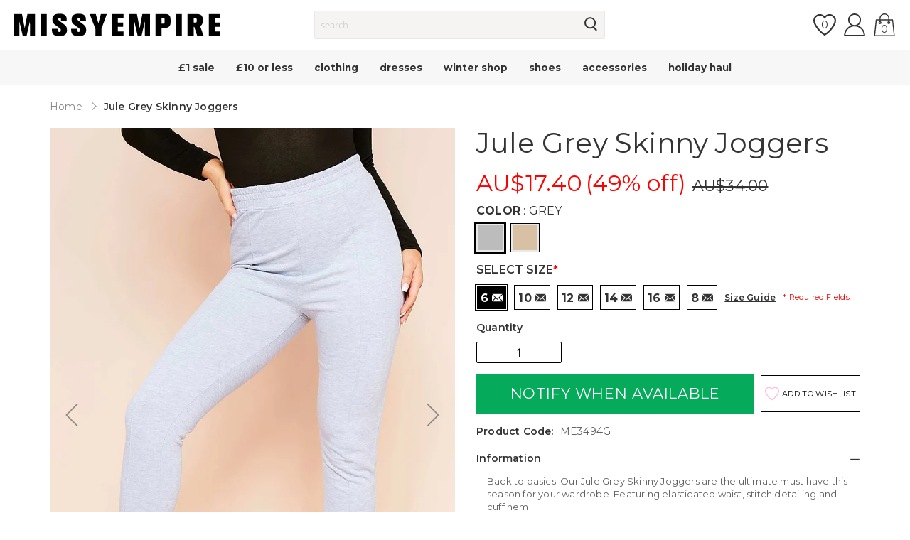

--- FILE ---
content_type: application/javascript; charset=utf-8
request_url: https://cdn.jsdelivr.net/npm/lit-html@2.3.0/+esm
body_size: 3163
content:
/**
 * Bundled by jsDelivr using Rollup v2.79.2 and Terser v5.39.0.
 * Original file: /npm/lit-html@2.3.0/lit-html.js
 *
 * Do NOT use SRI with dynamically generated files! More information: https://www.jsdelivr.com/using-sri-with-dynamic-files
 */
/**
 * @license
 * Copyright 2017 Google LLC
 * SPDX-License-Identifier: BSD-3-Clause
 */
var t;const e=window,i=e.trustedTypes,s=i?i.createPolicy("lit-html",{createHTML:t=>t}):void 0,n=`lit$${(Math.random()+"").slice(9)}$`,o="?"+n,l=`<${o}>`,r=document,h=(t="")=>r.createComment(t),$=t=>null===t||"object"!=typeof t&&"function"!=typeof t,a=Array.isArray,d=t=>a(t)||"function"==typeof(null==t?void 0:t[Symbol.iterator]),A=/<(?:(!--|\/[^a-zA-Z])|(\/?[a-zA-Z][^>\s]*)|(\/?$))/g,_=/-->/g,c=/>/g,u=RegExp(">|[ \t\n\f\r](?:([^\\s\"'>=/]+)([ \t\n\f\r]*=[ \t\n\f\r]*(?:[^ \t\n\f\r\"'`<>=]|(\"|')|))|$)","g"),v=/'/g,p=/"/g,g=/^(?:script|style|textarea|title)$/i,f=t=>(e,...i)=>({_$litType$:t,strings:e,values:i}),m=f(1),y=f(2),H=Symbol.for("lit-noChange"),x=Symbol.for("lit-nothing"),N=new WeakMap,C=(t,e,i)=>{var s,n;const o=null!==(s=null==i?void 0:i.renderBefore)&&void 0!==s?s:e;let l=o._$litPart$;if(void 0===l){const t=null!==(n=null==i?void 0:i.renderBefore)&&void 0!==n?n:null;o._$litPart$=l=new I(e.insertBefore(h(),t),t,void 0,null!=i?i:{})}return l._$AI(t),l},b=r.createTreeWalker(r,129,null,!1),S=(t,e)=>{const i=t.length-1,o=[];let r,h=2===e?"<svg>":"",$=A;for(let e=0;e<i;e++){const i=t[e];let s,a,d=-1,f=0;for(;f<i.length&&($.lastIndex=f,a=$.exec(i),null!==a);)f=$.lastIndex,$===A?"!--"===a[1]?$=_:void 0!==a[1]?$=c:void 0!==a[2]?(g.test(a[2])&&(r=RegExp("</"+a[2],"g")),$=u):void 0!==a[3]&&($=u):$===u?">"===a[0]?($=null!=r?r:A,d=-1):void 0===a[1]?d=-2:(d=$.lastIndex-a[2].length,s=a[1],$=void 0===a[3]?u:'"'===a[3]?p:v):$===p||$===v?$=u:$===_||$===c?$=A:($=u,r=void 0);const m=$===u&&t[e+1].startsWith("/>")?" ":"";h+=$===A?i+l:d>=0?(o.push(s),i.slice(0,d)+"$lit$"+i.slice(d)+n+m):i+n+(-2===d?(o.push(void 0),e):m)}const a=h+(t[i]||"<?>")+(2===e?"</svg>":"");if(!Array.isArray(t)||!t.hasOwnProperty("raw"))throw Error("invalid template strings array");return[void 0!==s?s.createHTML(a):a,o]};class M{constructor({strings:t,_$litType$:e},s){let l;this.parts=[];let r=0,$=0;const a=t.length-1,d=this.parts,[A,_]=S(t,e);if(this.el=M.createElement(A,s),b.currentNode=this.el.content,2===e){const t=this.el.content,e=t.firstChild;e.remove(),t.append(...e.childNodes)}for(;null!==(l=b.nextNode())&&d.length<a;){if(1===l.nodeType){if(l.hasAttributes()){const t=[];for(const e of l.getAttributeNames())if(e.endsWith("$lit$")||e.startsWith(n)){const i=_[$++];if(t.push(e),void 0!==i){const t=l.getAttribute(i.toLowerCase()+"$lit$").split(n),e=/([.?@])?(.*)/.exec(i);d.push({type:1,index:r,name:e[2],strings:t,ctor:"."===e[1]?P:"?"===e[1]?U:"@"===e[1]?L:E})}else d.push({type:6,index:r})}for(const e of t)l.removeAttribute(e)}if(g.test(l.tagName)){const t=l.textContent.split(n),e=t.length-1;if(e>0){l.textContent=i?i.emptyScript:"";for(let i=0;i<e;i++)l.append(t[i],h()),b.nextNode(),d.push({type:2,index:++r});l.append(t[e],h())}}}else if(8===l.nodeType)if(l.data===o)d.push({type:2,index:r});else{let t=-1;for(;-1!==(t=l.data.indexOf(n,t+1));)d.push({type:7,index:r}),t+=n.length-1}r++}}static createElement(t,e){const i=r.createElement("template");return i.innerHTML=t,i}}function T(t,e,i=t,s){var n,o,l,r;if(e===H)return e;let h=void 0!==s?null===(n=i._$Cl)||void 0===n?void 0:n[s]:i._$Cu;const a=$(e)?void 0:e._$litDirective$;return(null==h?void 0:h.constructor)!==a&&(null===(o=null==h?void 0:h._$AO)||void 0===o||o.call(h,!1),void 0===a?h=void 0:(h=new a(t),h._$AT(t,i,s)),void 0!==s?(null!==(l=(r=i)._$Cl)&&void 0!==l?l:r._$Cl=[])[s]=h:i._$Cu=h),void 0!==h&&(e=T(t,h._$AS(t,e.values),h,s)),e}class w{constructor(t,e){this.v=[],this._$AN=void 0,this._$AD=t,this._$AM=e}get parentNode(){return this._$AM.parentNode}get _$AU(){return this._$AM._$AU}p(t){var e;const{el:{content:i},parts:s}=this._$AD,n=(null!==(e=null==t?void 0:t.creationScope)&&void 0!==e?e:r).importNode(i,!0);b.currentNode=n;let o=b.nextNode(),l=0,h=0,$=s[0];for(;void 0!==$;){if(l===$.index){let e;2===$.type?e=new I(o,o.nextSibling,this,t):1===$.type?e=new $.ctor(o,$.name,$.strings,this,t):6===$.type&&(e=new R(o,this,t)),this.v.push(e),$=s[++h]}l!==(null==$?void 0:$.index)&&(o=b.nextNode(),l++)}return n}m(t){let e=0;for(const i of this.v)void 0!==i&&(void 0!==i.strings?(i._$AI(t,i,e),e+=i.strings.length-2):i._$AI(t[e])),e++}}class I{constructor(t,e,i,s){var n;this.type=2,this._$AH=x,this._$AN=void 0,this._$AA=t,this._$AB=e,this._$AM=i,this.options=s,this._$C_=null===(n=null==s?void 0:s.isConnected)||void 0===n||n}get _$AU(){var t,e;return null!==(e=null===(t=this._$AM)||void 0===t?void 0:t._$AU)&&void 0!==e?e:this._$C_}get parentNode(){let t=this._$AA.parentNode;const e=this._$AM;return void 0!==e&&11===t.nodeType&&(t=e.parentNode),t}get startNode(){return this._$AA}get endNode(){return this._$AB}_$AI(t,e=this){t=T(this,t,e),$(t)?t===x||null==t||""===t?(this._$AH!==x&&this._$AR(),this._$AH=x):t!==this._$AH&&t!==H&&this.$(t):void 0!==t._$litType$?this.T(t):void 0!==t.nodeType?this.k(t):d(t)?this.O(t):this.$(t)}S(t,e=this._$AB){return this._$AA.parentNode.insertBefore(t,e)}k(t){this._$AH!==t&&(this._$AR(),this._$AH=this.S(t))}$(t){this._$AH!==x&&$(this._$AH)?this._$AA.nextSibling.data=t:this.k(r.createTextNode(t)),this._$AH=t}T(t){var e;const{values:i,_$litType$:s}=t,n="number"==typeof s?this._$AC(t):(void 0===s.el&&(s.el=M.createElement(s.h,this.options)),s);if((null===(e=this._$AH)||void 0===e?void 0:e._$AD)===n)this._$AH.m(i);else{const t=new w(n,this),e=t.p(this.options);t.m(i),this.k(e),this._$AH=t}}_$AC(t){let e=N.get(t.strings);return void 0===e&&N.set(t.strings,e=new M(t)),e}O(t){a(this._$AH)||(this._$AH=[],this._$AR());const e=this._$AH;let i,s=0;for(const n of t)s===e.length?e.push(i=new I(this.S(h()),this.S(h()),this,this.options)):i=e[s],i._$AI(n),s++;s<e.length&&(this._$AR(i&&i._$AB.nextSibling,s),e.length=s)}_$AR(t=this._$AA.nextSibling,e){var i;for(null===(i=this._$AP)||void 0===i||i.call(this,!1,!0,e);t&&t!==this._$AB;){const e=t.nextSibling;t.remove(),t=e}}setConnected(t){var e;void 0===this._$AM&&(this._$C_=t,null===(e=this._$AP)||void 0===e||e.call(this,t))}}class E{constructor(t,e,i,s,n){this.type=1,this._$AH=x,this._$AN=void 0,this.element=t,this.name=e,this._$AM=s,this.options=n,i.length>2||""!==i[0]||""!==i[1]?(this._$AH=Array(i.length-1).fill(new String),this.strings=i):this._$AH=x}get tagName(){return this.element.tagName}get _$AU(){return this._$AM._$AU}_$AI(t,e=this,i,s){const n=this.strings;let o=!1;if(void 0===n)t=T(this,t,e,0),o=!$(t)||t!==this._$AH&&t!==H,o&&(this._$AH=t);else{const s=t;let l,r;for(t=n[0],l=0;l<n.length-1;l++)r=T(this,s[i+l],e,l),r===H&&(r=this._$AH[l]),o||(o=!$(r)||r!==this._$AH[l]),r===x?t=x:t!==x&&(t+=(null!=r?r:"")+n[l+1]),this._$AH[l]=r}o&&!s&&this.P(t)}P(t){t===x?this.element.removeAttribute(this.name):this.element.setAttribute(this.name,null!=t?t:"")}}class P extends E{constructor(){super(...arguments),this.type=3}P(t){this.element[this.name]=t===x?void 0:t}}const B=i?i.emptyScript:"";class U extends E{constructor(){super(...arguments),this.type=4}P(t){t&&t!==x?this.element.setAttribute(this.name,B):this.element.removeAttribute(this.name)}}class L extends E{constructor(t,e,i,s,n){super(t,e,i,s,n),this.type=5}_$AI(t,e=this){var i;if((t=null!==(i=T(this,t,e,0))&&void 0!==i?i:x)===H)return;const s=this._$AH,n=t===x&&s!==x||t.capture!==s.capture||t.once!==s.once||t.passive!==s.passive,o=t!==x&&(s===x||n);n&&this.element.removeEventListener(this.name,this,s),o&&this.element.addEventListener(this.name,this,t),this._$AH=t}handleEvent(t){var e,i;"function"==typeof this._$AH?this._$AH.call(null!==(i=null===(e=this.options)||void 0===e?void 0:e.host)&&void 0!==i?i:this.element,t):this._$AH.handleEvent(t)}}class R{constructor(t,e,i){this.element=t,this.type=6,this._$AN=void 0,this._$AM=e,this.options=i}get _$AU(){return this._$AM._$AU}_$AI(t){T(this,t)}}const k={A:"$lit$",M:n,C:o,L:1,R:S,D:w,V:d,I:T,H:I,N:E,U:U,B:L,F:P,W:R},W=e.litHtmlPolyfillSupport;null==W||W(M,I),(null!==(t=e.litHtmlVersions)&&void 0!==t?t:e.litHtmlVersions=[]).push("2.3.0");export{k as _$LH,m as html,H as noChange,x as nothing,C as render,y as svg};export default null;
//# sourceMappingURL=/sm/091ec0ecba1b3faf0eccd8ea66e233300e613061bbaef213c7be70cf4c376173.map

--- FILE ---
content_type: text/javascript
request_url: https://www.missyempire.com/cdn/shop/t/37/assets/form-validate.min.js?v=158555906611583973081760694311
body_size: 177
content:
$.validator.validateSingleElement=function(a,t){var i,n,o={},r=!0,s={errorElement:"label",ignore:".ignore-validate",hideError:!1};return $.extend(s,t),!(a=$(a).not(s.ignore)).length||(t=a.get(0).form,(i=t?$(t).data("validator"):null)?i.element(a.get(0)):(t=a.prop("class").split(" "),i=a.parent().data("validator")||$.mage.validation(s,a.parent()).validate,a.removeClass(i.settings.errorClass),i.toHide=i.toShow,i.hideErrors(),i.toShow=i.toHide=$([]),$.each(t,$.proxy(function(t,e){if(n=a.val(),(a.is(":checkbox")||a.is(":radio"))&&(n=a.is(":checked")||null),this.methods[e]&&!this.methods[e](n,a.get(0)))return r=!1,o[a.get(0).name]=this.messages[e],i.invalid[a.get(0).name]=!0,s.hideError||i.showErrors(o),r},this)),r))},$.widget("missy.formValidate",{options:{dataAttribute:"data-validate"},formRules:{},isAddedCustomToken:!1,_create:function(){this.$validateInputs=this.element.find("["+this.options.dataAttribute+"]"),this._initCustomMessage()._initValidate()},_initCustomMessage:function(){return $.validator.messages.email="Please enter a valid email address (Ex: johndoe@domain.com).",$.validator.messages.equalTo="Please enter the same value again.",this},_initValidate:function(){this.$validateInputs.length&&(this._getValidateAttribute(),this.element.validate({rules:this.formRules,errorElement:"div",errorClass:"mage-error"}),this.element.on("submit",function(t){$(this).valid()||(t.preventDefault(),t.stopImmediatePropagation())}))},_getValidateAttribute:function(){var a=this;$.each(this.$validateInputs,function(){var t=$(this),e=t.attr(a.options.dataAttribute);a.formRules[t.attr("name")]=JSON.parse(e.replace(/'/g,'"'))})},_initCustomRecaptchaAddToken:function(){var i=this;this.element.focusin(function(){i.isAddedCustomToken||"function"!=typeof window.Shopify.recaptchaV3?.addToken||(window.Shopify.recaptchaV3.addToken=function(a,t){var e;grecaptcha&&(e=window.Shopify.recaptchaV3.siteKey,grecaptcha.execute(e,{action:t}).then(function(t){var e=a.querySelector("input[name=recaptcha-v3-token]");e instanceof HTMLElement?e.setAttribute("value",t):((e=document.createElement("input")).setAttribute("name","recaptcha-v3-token"),e.setAttribute("type","hidden"),e.setAttribute("value",t),a.appendChild(e,a)),$(a).valid()&&a.submit()}),i.isAddedCustomToken=!0)})})}}),$(document).ready(function(){$(".js-form-validate").formValidate()});

--- FILE ---
content_type: text/javascript
request_url: https://www.missyempire.com/cdn/shop/t/37/assets/predictive-search.min.js?v=102802781953300197231760694395
body_size: 1059
content:
class PredictiveSearch extends HTMLElement{constructor(){super(),this.cachedResults={},this.input=this.querySelector('#search_mini_form input[name="q"]'),this.predictiveSearchResults=this.querySelector("[data-predictive-search]"),this.isOpen=!1,this.displayMode="grid",this.querySearchWrap=".quick-search-wrap",this.dataMode="data-mode",this.modeActiveClass="active",this.jsToggleModeSelector=".js-toggle-mode",this.mobileButtonSelector=".page-header .showsearch",this.blockSearchSelector=".page-header .block-search",this.buttonClearInput=document.querySelector(".js-clear-input"),this.fsAutocompleteIsLoadedClass="fs-autocomplete-loaded",this.fsAutocompleteIsLoaded=!1,window.FastAutocomplete?(this.fsAutocompleteIsLoaded=!0,document.body.classList.add(this.fsAutocompleteIsLoadedClass)):window.addEventListener("fast-autocomplete-ready",function(){this.fsAutocompleteIsLoaded=!0,document.body.classList.add(this.fsAutocompleteIsLoadedClass)}.bind(this)),this.setupEventListeners()}setupEventListeners(){this.querySelector("#search_mini_form").addEventListener("submit",this.onFormSubmit.bind(this)),this.input.addEventListener("input",debounce(e=>{this.onChange(e)},300).bind(this)),this.input.addEventListener("focus",this.onFocus.bind(this)),this.addEventListener("focusout",this.onFocusOut.bind(this)),this.addEventListener("keyup",this.onKeyup.bind(this)),this.addEventListener("keydown",this.onKeydown.bind(this));var t,s=this,i=document.querySelector(this.mobileButtonSelector);i&&(t=document.querySelector(s.blockSearchSelector),i.addEventListener("click",function(e){e.preventDefault(),this.classList.toggle(s.modeActiveClass),t.classList.toggle(s.modeActiveClass)}),document.addEventListener("closeMobileInputEvent",e=>{i.classList.remove(s.modeActiveClass),t.classList.remove(s.modeActiveClass)}),document.body.addEventListener("click",function(e){e=e.target;e.classList.contains("showsearch")||e.closest(".showsearch")||e.classList.contains("block-search")||e.closest(".block-search")||(i.classList.remove(s.modeActiveClass),t.classList.remove(s.modeActiveClass))}),this.buttonClearInput.addEventListener("click",function(e){e.preventDefault(),s.input.value="",s.input.dispatchEvent(new Event("input"))}))}getQuery(){return this.input.value.trim()}onChange(){var e=this.getQuery();this.buttonClearInput&&(e.length?this.buttonClearInput.classList.add("active"):this.buttonClearInput.classList.remove("active")),this.fsAutocompleteIsLoaded||(e.length?this.getSearchResults(e):this.close(!0))}onFormSubmit(e){this.getQuery().length&&!this.querySelector('[aria-selected="true"] a')||e.preventDefault()}onFocus(){var e=this.getQuery();e.length&&!this.fsAutocompleteIsLoaded&&("true"===this.getAttribute("results")?this.open():this.getSearchResults(e))}onFocusOut(){this.fsAutocompleteIsLoaded||setTimeout(()=>{this.contains(document.activeElement)||this.close()})}onKeyup(e){if(!this.fsAutocompleteIsLoaded)switch(this.getQuery().length||this.close(!0),e.preventDefault(),e.code){case"ArrowUp":this.switchOption("up");break;case"ArrowDown":this.switchOption("down");break;case"Enter":this.selectOption()}}onKeydown(e){"ArrowUp"!==e.code&&"ArrowDown"!==e.code||e.preventDefault()}switchOption(t){if(this.getAttribute("open")){var t="up"===t,s=this.querySelector('[aria-selected="true"]'),i=this.querySelectorAll("li");let e=this.querySelector("li");t&&!s||(this.statusElement.textContent="",!t&&s?e=s.nextElementSibling||i[0]:t&&(e=s.previousElementSibling||i[i.length-1]),e!==s&&(e.setAttribute("aria-selected",!0),s&&s.setAttribute("aria-selected",!1),this.setLiveRegionText(e.textContent),this.input.setAttribute("aria-activedescendant",e.id)))}}selectOption(){var e=this.querySelector('[aria-selected="true"] a, [aria-selected="true"] button');e&&e.click()}getSearchResults(e){let t=e.replace(" ","-").toLowerCase();this.setLiveRegionLoadingState(),this.cachedResults[t]?this.renderSearchResults(this.cachedResults[t]):fetch(`${routes.predictive_search_url}?q=${encodeURIComponent(e)}&${encodeURIComponent("resources[type]")}=product&${encodeURIComponent("resources[limit]")}=10&section_id=predictive-search`).then(e=>{if(e.ok)return e.text();throw e=new Error(e.status),this.close(),e}).then(e=>{e=(new DOMParser).parseFromString(e,"text/html").querySelector("#shopify-section-predictive-search").innerHTML;this.cachedResults[t]=e,this.renderSearchResults(e)}).catch(e=>{throw this.close(),e})}setLiveRegionLoadingState(){this.statusElement=this.statusElement||this.querySelector(".predictive-search-status"),this.loadingText=this.loadingText||this.getAttribute("data-loading-text"),this.setLiveRegionText(this.loadingText),this.setAttribute("loading",!0)}setLiveRegionText(e){this.statusElement.setAttribute("aria-hidden","false"),this.statusElement.textContent=e,setTimeout(()=>{this.statusElement.setAttribute("aria-hidden","true")},1e3)}renderSearchResults(e){var t=this;this.predictiveSearchResults.innerHTML=e,this.setAttribute("results",!0),this.setLiveRegionResults();if(this.classList.contains("minisearch")){var s=this.querySelectorAll(t.jsToggleModeSelector);if(s){this.removeAllActiveMode();for(var i=0;i<s.length;i++){var o=s[i].getAttribute(t.dataMode);o===t.displayMode&&(s[i].classList.add(t.modeActiveClass),t.displayMode=o),s[i].addEventListener("click",function(e){e.preventDefault();e=this.getAttribute(t.dataMode);t.removeAllActiveMode(),this.classList.add(t.modeActiveClass),t.displayMode=e,t.querySelector(t.querySearchWrap).setAttribute(t.dataMode,e)})}}}this.open()}removeAllActiveMode(){var t=this,e=this.querySelectorAll(this.jsToggleModeSelector);[].forEach.call(e,function(e){e.classList.remove(t.modeActiveClass)})}setLiveRegionResults(){this.removeAttribute("loading");var e=this.querySelector("[data-predictive-search-live-region-count-value]");e&&this.setLiveRegionText(e.textContent)}getResultsMaxHeight(){return this.resultsMaxHeight=window.innerHeight-document.getElementById("shopify-section-header").getBoundingClientRect().bottom,this.resultsMaxHeight}open(){this.predictiveSearchResults.style.maxHeight=this.resultsMaxHeight||this.getResultsMaxHeight()+"px",this.setAttribute("open",!0),this.input.setAttribute("aria-expanded",!0),this.isOpen=!0}close(e=!1){e&&(this.input.value="",this.removeAttribute("results"));e=this.querySelector('[aria-selected="true"]');e&&e.setAttribute("aria-selected",!1),this.input.setAttribute("aria-activedescendant",""),this.removeAttribute("open"),this.input.setAttribute("aria-expanded",!1),this.resultsMaxHeight=!1,this.predictiveSearchResults.removeAttribute("style"),this.isOpen=!1}}customElements.define("predictive-search",PredictiveSearch);

--- FILE ---
content_type: text/javascript
request_url: https://www.missyempire.com/cdn/shop/t/37/assets/productGallery.min.js?v=174872329196077805121760694404
body_size: 326
content:
$.widget("missy.productGallery",{options:{responsiveSettingsForSimpleImage:[{breakpoint:767,settings:{fade:!1,slidesToShow:1,slidesToScroll:1}}],sliderOptions:{slidesToShow:1,slidesToScroll:1,fade:!0,prevArrow:'<a class="slick-arrow left"><svg viewBox="0 0 32 32" xmlns="http://www.w3.org/2000/svg" width="40px" height="40px" class="svg-icon left header-tool__icon"><use xlink:href="#icon-back" href="#icon-back" /></svg></a>',nextArrow:'<a class="slick-arrow right"><svg viewBox="0 0 32 32" xmlns="http://www.w3.org/2000/svg" width="40px" height="40px" class="svg-icon right header-tool__icon"><use xlink:href="#icon-next" href="#icon-next" /></svg></a>',asNavFor:"",responsive:[{breakpoint:767,settings:{fade:!1,slidesToShow:2,slidesToScroll:1}}]},sliderThumbOptions:{slidesToShow:4,slidesToScroll:1,asNavFor:"",arrows:!1,focusOnSelect:!0},items:'[data-role="gallery-items"]',item:'[data-role="gallery-item"]',thumbs:'[data-role="gallery-thumbs"]'},_create:function(){var s=this;this.options.sliderOptions.asNavFor=this.options.thumbs,this.options.sliderThumbOptions.asNavFor=this.options.items,this.element.on("beforeChange",function(i,e,t,o){s._onBeforeSlide($(i.target),"onBeforePrevSlide")}),this.element.on("afterChange",function(i,e,t){s._onBeforeSlide($(i.target),"onAfterSlide")}),this.element.hasClass("single-image")&&(this.options.sliderOptions.responsive=this.options.responsiveSettingsForSimpleImage),this.initSliders(),this._initZoom(),this._initLightGallery(),this._triggerOpenGallery(),this.innerWidth=window.innerWidth,this.mode=window.innerWidth<767?"mobile":"desktop",$(window).on("resize",function(){this.innerWidth!=window.innerWidth&&(this.innerWidth=window.innerWidth,this.innerWidth<767&&"desktop"==this.mode?(this.mode="mobile",setTimeout(function(){this._initLightGallery()}.bind(this),300)):768<this.innerWidth&&"mobile"==this.mode&&(this.mode="desktop",setTimeout(function(){this._initLightGallery()}.bind(this),300)))}.bind(this)),$(document).on("closeLightGallery",function(){var i=$(document).find(".lg-close");i.length&&i.trigger("click")})},_onBeforeSlide:function(i,e){var t,o=i,s="missy-lazyload";switch(e){case"onBeforePrevSlide":t=o.prev().find("."+s);break;case"onBeforeNextSlide":t=(767<window.innerWidth?o:o.next()).next().find("."+s);break;case"onAfterSlide":t=o.find("."+s)}t.length&&t.removeClass(s).addClass("lazyload")},_triggerOpenGallery:function(){$(".slick-cloned",this.element).off("click.openGallery"),$(".slick-cloned",this.element).on("click.openGallery",function(){var i=$(this).find(".gallery-item"),e=i.attr("data-src");i.siblings(".lslide[data-src='"+e+"']").trigger("click")})},_initZoom:function(){this.isAllowZoom()&&($(this.options.item).off("mouseenter.initZoom"),$(this.options.item).on("mouseenter.initZoom",function(i){var e=$(this),t=e.attr("data-src");e.hasClass("initZoom")||(e.zoom({url:t,magnify:"1",onZoomIn:function(){e.addClass("zoomin")},onZoomOut:function(){e.removeClass("zoomin")},callback:function(){$(this).css("opacity",1)}}),e.addClass("initZoom"))}))},isAllowZoom:function(){return 768<=window.innerWidth&&$("html").hasClass("no-touchevents")},initSliders:function(){this.slider=$(this.options.items).slick(this.options.sliderOptions),this.thumbSlider=$(this.options.thumbs).slick(this.options.sliderThumbOptions)},_initLightGallery:function(){this.element.lightGallery({mode:"lg-slide",download:!1,controls:!0,prevHtml:'<svg viewBox="0 0 32 32" xmlns="http://www.w3.org/2000/svg" width="40px" height="40px" class="svg-icon"><use xlink:href="#icon-back" href="#icon-back" /></svg>',nextHtml:'<svg viewBox="0 0 32 32" xmlns="http://www.w3.org/2000/svg" width="40px" height="40px" class="svg-icon"><use xlink:href="#icon-next" href="#icon-next" /></svg>',counter:!0,enableDrag:!0,enableSwipe:!0,keyPress:!1,mousewheel:!1,selector:'.slick-slide:not(.slick-cloned) [data-role="gallery-item"]',showAfterLoad:!0})}}),$(document).ready(function(){$('[data-role="gallery-items"]').productGallery()});

--- FILE ---
content_type: application/javascript; charset=utf-8
request_url: https://cdn.jsdelivr.net/npm/lit@2.3.1/+esm
body_size: -503
content:
/**
 * Bundled by jsDelivr using Rollup v2.79.2 and Terser v5.39.0.
 * Original file: /npm/lit@2.3.1/index.js
 *
 * Do NOT use SRI with dynamically generated files! More information: https://www.jsdelivr.com/using-sri-with-dynamic-files
 */
import"/npm/@lit/reactive-element@1.4.0/+esm";import"/npm/lit-html@2.3.0/+esm";export*from"/npm/lit-element@3.2.2/lit-element.js/+esm";export default null;
//# sourceMappingURL=/sm/ef2f8eea117bd1a5c2524892f5dd474370fee7cc5f2e737522086c27238c9680.map

--- FILE ---
content_type: text/javascript
request_url: https://www.missyempire.com/cdn/shop/t/37/assets/wishlist-king-settings.js?v=154274570986337363121760694475
body_size: -570
content:
export default {
  "appmateAnalytics": true,
  "metaPixel": true,
  "googleAnalytics": true,
  "klaviyo": true,
  "loginRequired": false,
  "moveToCart": false,
  "wishlistPath": "/apps/wishlist",
  "wishlistMode": "product",
  "autoSelectVariantOnInit": true,
  "autoSelectVariantOnChange": true
}


--- FILE ---
content_type: text/javascript; charset=utf-8
request_url: https://www.missyempire.com/en-au/products/jule-grey-skinny-joggers.js
body_size: 1034
content:
{"id":7208614297779,"title":"Jule Grey Skinny Joggers","handle":"jule-grey-skinny-joggers","description":"\u003cp\u003eBack to basics. Our Jule Grey Skinny Joggers are the ultimate must have this season for your wardrobe. Featuring elasticated waist, stitch detailing and cuff hem.\u003c\/p\u003e","published_at":"2022-07-21T01:38:44+01:00","created_at":"2022-07-21T01:38:44+01:00","vendor":"MISSYEMPIRE","type":"Clothing \u003e Joggers, Clothing \u003e Trousers, Clothing, Sale Trousers \u0026 Jeans, Airport Vibin'","tags":["boxing-day-sale","boxing-day-sale\/50-off","clothing","clothing\/joggers","clothing\/loungewear","clothing\/view-all","latest-trends\/autumn-winter","lounge5","sale","sale\/sale-loungewear","shop-by-occasion","shop-by-occasion\/airport-outfits","shop-by-occasion\/netflix-chill"],"price":1740,"price_min":1740,"price_max":1740,"available":false,"price_varies":false,"compare_at_price":3400,"compare_at_price_min":3400,"compare_at_price_max":3400,"compare_at_price_varies":false,"variants":[{"id":41821233348787,"title":"6","option1":"6","option2":null,"option3":null,"sku":"ME3494G-6","requires_shipping":true,"taxable":true,"featured_image":null,"available":false,"name":"Jule Grey Skinny Joggers - 6","public_title":"6","options":["6"],"price":1740,"weight":254,"compare_at_price":3400,"inventory_management":"shopify","barcode":null,"quantity_rule":{"min":1,"max":null,"increment":1},"quantity_price_breaks":[],"requires_selling_plan":false,"selling_plan_allocations":[]},{"id":41821233414323,"title":"10","option1":"10","option2":null,"option3":null,"sku":"ME3494G-10","requires_shipping":true,"taxable":true,"featured_image":null,"available":false,"name":"Jule Grey Skinny Joggers - 10","public_title":"10","options":["10"],"price":1740,"weight":254,"compare_at_price":3400,"inventory_management":"shopify","barcode":null,"quantity_rule":{"min":1,"max":null,"increment":1},"quantity_price_breaks":[],"requires_selling_plan":false,"selling_plan_allocations":[]},{"id":41821233447091,"title":"12","option1":"12","option2":null,"option3":null,"sku":"ME3494G-12","requires_shipping":true,"taxable":true,"featured_image":null,"available":false,"name":"Jule Grey Skinny Joggers - 12","public_title":"12","options":["12"],"price":1740,"weight":254,"compare_at_price":3400,"inventory_management":"shopify","barcode":null,"quantity_rule":{"min":1,"max":null,"increment":1},"quantity_price_breaks":[],"requires_selling_plan":false,"selling_plan_allocations":[]},{"id":41821233479859,"title":"14","option1":"14","option2":null,"option3":null,"sku":"ME3494G-14","requires_shipping":true,"taxable":true,"featured_image":null,"available":false,"name":"Jule Grey Skinny Joggers - 14","public_title":"14","options":["14"],"price":1740,"weight":254,"compare_at_price":3400,"inventory_management":"shopify","barcode":null,"quantity_rule":{"min":1,"max":null,"increment":1},"quantity_price_breaks":[],"requires_selling_plan":false,"selling_plan_allocations":[]},{"id":41821233512627,"title":"16","option1":"16","option2":null,"option3":null,"sku":"ME3494G-16","requires_shipping":true,"taxable":true,"featured_image":null,"available":false,"name":"Jule Grey Skinny Joggers - 16","public_title":"16","options":["16"],"price":1740,"weight":100,"compare_at_price":3400,"inventory_management":"shopify","barcode":null,"quantity_rule":{"min":1,"max":null,"increment":1},"quantity_price_breaks":[],"requires_selling_plan":false,"selling_plan_allocations":[]},{"id":41821233381555,"title":"8","option1":"8","option2":null,"option3":null,"sku":"ME3494G-8","requires_shipping":true,"taxable":true,"featured_image":null,"available":false,"name":"Jule Grey Skinny Joggers - 8","public_title":"8","options":["8"],"price":1740,"weight":254,"compare_at_price":3400,"inventory_management":"shopify","barcode":null,"quantity_rule":{"min":1,"max":null,"increment":1},"quantity_price_breaks":[],"requires_selling_plan":false,"selling_plan_allocations":[]}],"images":["\/\/cdn.shopify.com\/s\/files\/1\/0613\/4189\/2787\/products\/textures-x-emily-57-1-jpg.jpg?v=1667308001","\/\/cdn.shopify.com\/s\/files\/1\/0613\/4189\/2787\/products\/textures-x-emily-56-1-jpg.jpg?v=1667308001","\/\/cdn.shopify.com\/s\/files\/1\/0613\/4189\/2787\/products\/textures-x-emily-58-1-jpg.jpg?v=1667308001","\/\/cdn.shopify.com\/s\/files\/1\/0613\/4189\/2787\/products\/textures-x-emily-55-1-jpg.jpg?v=1667308001"],"featured_image":"\/\/cdn.shopify.com\/s\/files\/1\/0613\/4189\/2787\/products\/textures-x-emily-57-1-jpg.jpg?v=1667308001","options":[{"name":"Size","position":1,"values":["6","10","12","14","16","8"]}],"url":"\/en-au\/products\/jule-grey-skinny-joggers","media":[{"alt":null,"id":24559193391283,"position":1,"preview_image":{"aspect_ratio":0.706,"height":1724,"width":1218,"src":"https:\/\/cdn.shopify.com\/s\/files\/1\/0613\/4189\/2787\/products\/textures-x-emily-57-1-jpg.jpg?v=1667308001"},"aspect_ratio":0.706,"height":1724,"media_type":"image","src":"https:\/\/cdn.shopify.com\/s\/files\/1\/0613\/4189\/2787\/products\/textures-x-emily-57-1-jpg.jpg?v=1667308001","width":1218},{"alt":null,"id":24559193424051,"position":2,"preview_image":{"aspect_ratio":0.706,"height":1724,"width":1218,"src":"https:\/\/cdn.shopify.com\/s\/files\/1\/0613\/4189\/2787\/products\/textures-x-emily-56-1-jpg.jpg?v=1667308001"},"aspect_ratio":0.706,"height":1724,"media_type":"image","src":"https:\/\/cdn.shopify.com\/s\/files\/1\/0613\/4189\/2787\/products\/textures-x-emily-56-1-jpg.jpg?v=1667308001","width":1218},{"alt":null,"id":24559193456819,"position":3,"preview_image":{"aspect_ratio":0.706,"height":1724,"width":1218,"src":"https:\/\/cdn.shopify.com\/s\/files\/1\/0613\/4189\/2787\/products\/textures-x-emily-58-1-jpg.jpg?v=1667308001"},"aspect_ratio":0.706,"height":1724,"media_type":"image","src":"https:\/\/cdn.shopify.com\/s\/files\/1\/0613\/4189\/2787\/products\/textures-x-emily-58-1-jpg.jpg?v=1667308001","width":1218},{"alt":null,"id":24559193489587,"position":4,"preview_image":{"aspect_ratio":0.706,"height":1724,"width":1218,"src":"https:\/\/cdn.shopify.com\/s\/files\/1\/0613\/4189\/2787\/products\/textures-x-emily-55-1-jpg.jpg?v=1667308001"},"aspect_ratio":0.706,"height":1724,"media_type":"image","src":"https:\/\/cdn.shopify.com\/s\/files\/1\/0613\/4189\/2787\/products\/textures-x-emily-55-1-jpg.jpg?v=1667308001","width":1218}],"requires_selling_plan":false,"selling_plan_groups":[]}

--- FILE ---
content_type: text/javascript
request_url: https://www.missyempire.com/cdn/shop/t/37/assets/countdown.min.js?v=23101174035099700651760694232
body_size: -108
content:
$.widget("missy.countdown",{options:{endDate:0,formatDateName:"short",firstNumberZero:!1},inervalHandler:null,serverTimeDifference:0,endDate:null,timeName:{day:"D",hour:"H",min:"M",sec:"S"},_create:function(){if(!this.options.endDate)return null;"full"==this.options.formatDateName&&(this.timeName={day:"Days",hour:"Hours",min:"Mins",sec:"Secs"});try{"every-next-day"===this.options.endDate?((e=new Date).setTime(e.getTime()+864e5),e.setHours(0),e.setMinutes(0),e.setSeconds(0),this.endDate=new Date(e)):this.endDate=new Date(this.options.endDate.replace(/-/g,"/"))}catch(e){throw new Error("Countdown: endDate option is not valid.\nJS error: "+e.message)}var e=new Date,t=$(this.element).closest(".js-countdown-block");this.serverTimeDifference=60*Math.round(e.getTimezoneOffset()/60)*60*1e3,this.intervalHandler=setInterval(this.updateTimer.bind(this),500),setTimeout(function(){t.show()},501),$(document).on("countdown.finished",function(){t.addClass("visually-hidden")})},updateTimer:function(){var e,t,n,s=(new Date).getTime(),a=e=t=n=0,s=this.endDate.getTime()-s-this.serverTimeDifference;0<s?(a=Math.floor(s/864e5),e=Math.floor(s%864e5/36e5),t=Math.floor(s%36e5/6e4),n=Math.floor(s%6e4/1e3),this.options.firstNumberZero&&(a=this._checkFirstZero(a),e=this._checkFirstZero(e),t=this._checkFirstZero(t),n=this._checkFirstZero(n))):(clearInterval(this.intervalHandler),$(document).trigger("countdown.finished",{element:this.element})),this.element.html('<span class="countdown-item"><span class="value">'+a+"</span><span>"+this.timeName.day+'</span></span><span class="countdown-item"><span class="value">'+e+"</span><span>"+this.timeName.hour+'</span></span><span class="countdown-item"><span class="value">'+t+"</span><span>"+this.timeName.min+'</span></span><span class="countdown-item"><span class="value">'+n+"</span><span>"+this.timeName.sec+"</span></span>")},_checkFirstZero:function(e){return e<10?"0"+e:e}}),$(document).ready(function(){$("#promoTimer").countdown({endDate:"every-next-day"}),$("#blackFridayTimer").countdown({endDate:"2024-11-29",formatDateName:"full",firstNumberZero:!0})});